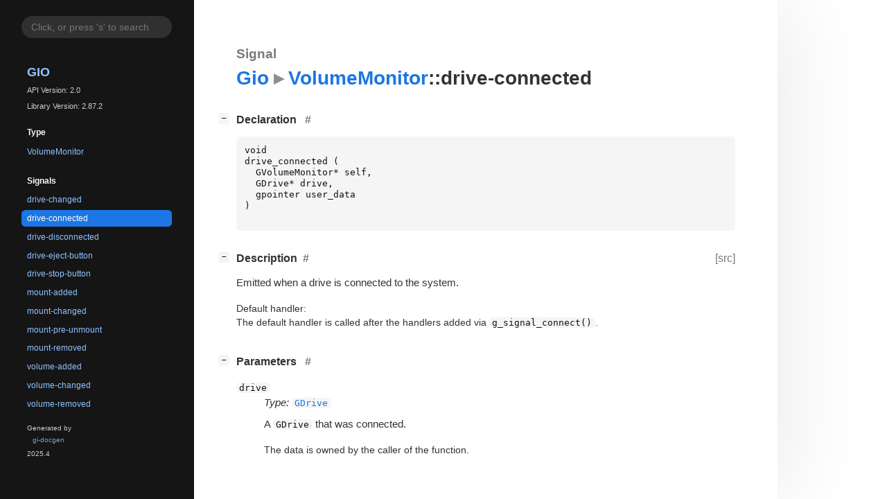

--- FILE ---
content_type: text/html; charset=utf-8
request_url: https://docs.gtk.org/gio/signal.VolumeMonitor.drive-connected.html
body_size: 6055
content:
<!--
SPDX-FileCopyrightText: GLib Development Team

SPDX-License-Identifier: LGPL-2.1-or-later
-->

<!DOCTYPE html>
<html lang="en">
<head>
  <title>Gio.VolumeMonitor::drive-connected</title>
  <meta name="viewport" content="width=device-width, initial-scale=1">

  <meta charset="utf-8" />

  
  <meta property="og:type" content="website"/>

  

  
  <meta property="og:title" content="Gio.VolumeMonitor::drive-connected"/>
  <meta property="og:description" content="Reference for signal Gio.VolumeMonitor::drive-connected"/>
  <meta name="twitter:title" content="Gio.VolumeMonitor::drive-connected"/>
  <meta name="twitter:description" content="Reference for signal Gio.VolumeMonitor::drive-connected"/>


  
  <meta name="twitter:card" content="summary"/>

  
  
  
  

  <link rel="stylesheet" href="style.css" type="text/css" />

  

  
  <script src="urlmap.js"></script>
  
  
  <script src="fzy.js"></script>
  <script src="search.js"></script>
  
  <script src="main.js"></script>

  
</head>

<body>
  <div id="body-wrapper" tabindex="-1">

    <nav class="sidebar devhelp-hidden">
      
      
      <div class="search section">
        <form id="search-form" autocomplete="off">
          <input id="search-input" type="text" name="do-not-autocomplete" placeholder="Click, or press 's' to search" autocomplete="off"/>
        </form>
      </div>
      
      <div class="section namespace">
        <h3><a href="index.html">Gio</a></h3>
        <p>API Version: 2.0</p>
        
        <p>Library Version: 2.87.2</p>
        
      </div>
      
<div class="section">
  <h5>Type</h5>
  <div class="links">
    <a href="class.VolumeMonitor.html">VolumeMonitor</a>
  </div>
</div>
<div class="section">
  <h5>Signals</h5>
  <div class="links">
  
    <a class="signal" href="signal.VolumeMonitor.drive-changed.html">drive-changed</a>
  
    <a class="signal current" href="signal.VolumeMonitor.drive-connected.html">drive-connected</a>
  
    <a class="signal" href="signal.VolumeMonitor.drive-disconnected.html">drive-disconnected</a>
  
    <a class="signal" href="signal.VolumeMonitor.drive-eject-button.html">drive-eject-button</a>
  
    <a class="signal" href="signal.VolumeMonitor.drive-stop-button.html">drive-stop-button</a>
  
    <a class="signal" href="signal.VolumeMonitor.mount-added.html">mount-added</a>
  
    <a class="signal" href="signal.VolumeMonitor.mount-changed.html">mount-changed</a>
  
    <a class="signal" href="signal.VolumeMonitor.mount-pre-unmount.html">mount-pre-unmount</a>
  
    <a class="signal" href="signal.VolumeMonitor.mount-removed.html">mount-removed</a>
  
    <a class="signal" href="signal.VolumeMonitor.volume-added.html">volume-added</a>
  
    <a class="signal" href="signal.VolumeMonitor.volume-changed.html">volume-changed</a>
  
    <a class="signal" href="signal.VolumeMonitor.volume-removed.html">volume-removed</a>
  
  </div>
</div>

      <div class="section generator">
        <p>Generated by <a href="https://gitlab.gnome.org/GNOME/gi-docgen">gi-docgen</a> 2025.4</p>
      </div>
    </nav>

    <button id="btn-to-top" class="hidden"><span class="up-arrow"></span></button>

    
<section id="main" class="content">
  <header>
    <h3>Signal</h3>
    <h1><a href="index.html">Gio</a><span class="sep"></span><a href="class.VolumeMonitor.html">VolumeMonitor</a>::drive-connected</h1>
  </header>

  <section>
    <div class="docblock">
      <p></p>
    </div>
    <div class="declaration toggle-wrapper">
      <h4 id="declaration">
        Declaration
        <a href="#declaration" class="anchor"></a>
      </h4>

      <div class="docblock">
        <pre><code><div class="highlight"><pre><span></span><span class="kt">void</span>
<span class="n">drive_connected</span><span class="w"> </span><span class="p">(</span>
<span class="w">  </span><span class="n">GVolumeMonitor</span><span class="o">*</span><span class="w"> </span><span class="n">self</span><span class="p">,</span>
<span class="w">  </span><span class="n">GDrive</span><span class="o">*</span><span class="w"> </span><span class="n">drive</span><span class="p">,</span>
<span class="w">  </span><span class="n">gpointer</span><span class="w"> </span><span class="n">user_data</span>
<span class="p">)</span>
</pre></div>
</code></pre>
      </div>
    </div>

    <div class="description toggle-wrapper">
      <h4 id="description" style="display:flex;">
        Description
        <a href="#description" class="anchor"></a>
        
        <a class="srclink" title="go to source location" href="https://gitlab.gnome.org/GNOME/glib/-/blob/main/gio/gvolumemonitor.c#L192">[src]</a>
        
      </h4>

      <div class="docblock">
        <p>Emitted when a drive is connected to the&nbsp;system.</p>
      </div>

      <div class="docblock">
        <table>
          <tr><td>Default handler: <p>The default handler is called after the handlers added via <code>g_signal_connect()</code>.</p></td></tr>
          
          
          
          
          
          
          
        </table>
      </div>

      
    </div>

    
    <div class="parameters toggle-wrapper">
      <h4 id="parameters">
        Parameters
        <a href="#parameters" class="anchor"></a>
      </h4>

      <div class="docblock">
        <dl class="arguments">
          
          <dt class="arg-name"><code>drive</code></dt>
          <dd class="arg-description">
            <p><em>Type:</em>&nbsp;<a href="iface.Drive.html"><code>GDrive</code></a></p>
            <p>A <code>GDrive</code> that was&nbsp;connected.</p>
            <table>
            
            
            
            
            
            
            
            <tr><td title="transfer: none">The data is owned by the caller of the function.</td></tr>
            
            </table>
          </dd>
          

          
        </dl>
      </div>
    </div>
    

    

  </section>
</section>


    

    <section id="search" class="content hidden"></section>

    <footer>
    
    </footer>
  </div>
</body>
</html>